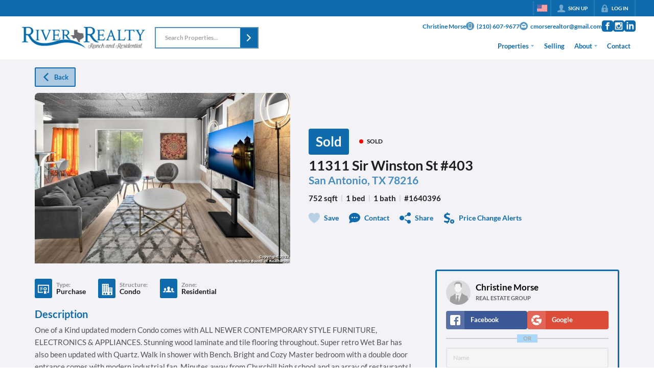

--- FILE ---
content_type: application/javascript
request_url: https://closehackstatic.com/_next/static/chunks/app/%5Bdomain%5D/listings/%5B%5B...path%5D%5D/page-1b3ca2139d971144.js
body_size: 2270
content:
(self.webpackChunk_N_E=self.webpackChunk_N_E||[]).push([[80967],{6682:(e,t,i)=>{"use strict";i.d(t,{ErrorPage:()=>s});var n=i(95155),s=function(e){var t=e.title,i=void 0===t?"Unable to Load Page":t,s=e.message;return e.errorDetails,(0,n.jsx)("html",{lang:"en",children:(0,n.jsx)("body",{children:(0,n.jsx)("div",{style:{position:"fixed",top:0,left:0,right:0,bottom:0,backgroundColor:"#1a1a1a",display:"flex",alignItems:"center",justifyContent:"center",fontFamily:'-apple-system, BlinkMacSystemFont, "Segoe UI", Roboto, sans-serif'},children:(0,n.jsxs)("div",{style:{maxWidth:"500px",padding:"40px",textAlign:"center"},children:[(0,n.jsx)("div",{style:{fontSize:"48px",marginBottom:"20px"},children:i.includes("Not Found")?"\uD83D\uDD0D":"⚠️"}),(0,n.jsx)("h1",{style:{color:"#ffffff",fontSize:"24px",fontWeight:"600",marginBottom:"16px",lineHeight:"1.3"},children:i}),(0,n.jsx)("p",{style:{color:"#a0a0a0",fontSize:"16px",lineHeight:"1.6"},children:void 0===s?"We're experiencing technical difficulties. Please try again in a few moments.":s}),!1]})})})})}},11978:(e,t,i)=>{"use strict";i.d(t,{default:()=>y});var n=i(61975),s=i(82732),o=i(45849),a=i(22043),r=i(71450),l=i(95155),d=i(20063),c=i(12115),h=i(21505),u=i(7192),f=i(25946);function p(e){var t=e.type,i=e.data,n=e.onClose;i.ok;var a=i.page;return(i.loading,a)?(0,l.jsx)(f.A,{isDash:"public"!=(void 0===t?"public":t),onClose:n,show:!!a,loading:a&&a.loading,navFixedHeight:"var(--nav-height, 84px)",supernavFixedHeight:"var(--supernav-height, 32px)",children:(0,l.jsx)(u.A,(0,o._)((0,s._)({},i),{contextual:!0}))}):null}var x=i(17),g=i(75848),m=i(59466),v=i(84317),_=i.n(v);function y(e){var t=(0,x.o)(),i=t.dispatch,u=t.server,f=u.auth;u.website,u.api_url,u.stylesheets,u.fonts,u.styling;var v=e.type,y=(0,a._)((0,c.useState)(!1),2),b=y[0],j=y[1],w=(0,a._)((0,c.useState)(!1),2),k=w[0],C=w[1],N=(0,a._)((0,c.useState)(null),2),P=N[0],E=N[1],S=(0,d.usePathname)(),z=(0,d.useRouter)(),D=(0,g.Ls)().fetcher;(0,c.useEffect)(function(){var e=S.split("/").filter(Boolean);if("listings"===e[0]&&e.length>=2){var t="/"+e.slice(1).join("/");j(!0),C(!0),E(null),A(t)}else b&&(j(!1),C(!1),E(null))},[S]);var A=function(e){return(0,n._)(function(){var t,n,a,l,d,c;return(0,r.YH)(this,function(r){switch(r.label){case 0:return r.trys.push([0,2,,3]),t=window.location.hostname,[4,D.post("/handlers/front/page-get?domain=".concat(t,"&permalink=/listings").concat(e))];case 1:return console.log("pageBuilder - pageGet",n=r.sent().data),n.ok?(E(n),C(!1),document.title=(null==(l=n.permalink_fetch)||null==(a=l.listing)?void 0:a.address_full)||(null==(c=n.permalink_fetch)||null==(d=c.listing)?void 0:d.address)||"Listing Detail"):(console.error("Listing not found"),j(!1),C(!1)),n.history&&i((0,m.bj)({auth:(0,o._)((0,s._)({},f),{history:n.history})})),[3,3];case 2:return console.error("Error fetching listing data:",r.sent()),j(!1),C(!1),[3,3];case 3:return[2]}})})()},F=function(){j(!1),C(!1),E(null),z.back()};return(0,l.jsxs)(l.Fragment,{children:[e.children,b&&(0,l.jsxs)(l.Fragment,{children:[(0,l.jsx)(h.R9,{onEscape:function(){return F()}}),k?(0,l.jsx)("div",{style:{position:"fixed",top:0,left:0,right:0,bottom:0,backgroundColor:"rgba(0, 0, 0, 0.5)",display:"flex",alignItems:"center",justifyContent:"center",zIndex:9999},children:(0,l.jsx)(_(),{color:"#ffffff",size:60})}):P&&(0,l.jsx)(p,{data:P,onClose:F,type:void 0===v?"public":v})]})]})}},25946:(e,t,i)=>{"use strict";i.d(t,{A:()=>h});var n=i(22043),s=i(95155),o=i(12115),a=i(47650),r=i(84317),l=i.n(r),d=i(46010),c=i(30218).Ay.div.withConfig({componentId:"sc-135eb5bf-0"})(["position:fixed;top:",";left:",";bottom:0;right:0;display:flex;justify-content:center;background-color:rgba(0,0,0,0.85);z-index:100;padding-top:40px;.swift_modal{background:var(--dash-bg,white);color:var(--dash-text,inherit);width:90%;overflow-y:auto;max-width:1200px;}.swift_modal_header{display:flex;position:sticky;top:0;background:var(--dash-bg,white);z-index:1000;.swift_modal_header_close{padding:16px;display:flex;align-items:center;cursor:pointer;i{margin-right:6px;i[data-mask-icon]{width:16px;height:16px;background-color:",";}}span{font-size:15px;font-weight:600;color:",";}}}.swift_modal_body{}.swift_modal_body_loading{padding:48px 18px;display:flex;justify-content:center;span{}}"],function(e){return e.$isDash?"0":"calc(var(--nav-height, 84px) + var(--supernav-height, 32px))"},function(e){return e.$isDash?"var(--dash-nav-width, 220px)":"0"},function(e){return e.theme.color_primary},function(e){return e.theme.color_primary});let h=function(e){var t=e.returnText,i=void 0===t?"Return":t,r=e.show,h=e.onClose,u=e.children,f=(e.title,e.loading),p=e.isDash,x=void 0===p?null:p,g=(0,n._)((0,o.useState)(!1),2),m=g[0],v=g[1];(0,o.useEffect)(function(){v(!0)},[]);var _=(void 0===f?null:f)?(0,s.jsx)(c,{$isDash:x,onClick:function(){return h()},children:(0,s.jsxs)("div",{className:"swift_modal",onClick:function(e){return e.stopPropagation()},children:[(0,s.jsx)("div",{className:"swift_modal_header",children:(0,s.jsxs)("div",{className:"swift_modal_header_close",onClick:h,children:[(0,s.jsx)(d.A,{i:"back"}),(0,s.jsx)("span",{children:i})]})}),(0,s.jsx)("div",{className:"swift_modal_body",children:(0,s.jsx)("div",{className:"swift_modal_body_loading",children:(0,s.jsx)(l(),{})})})]})}):void 0!==r&&r?(0,s.jsx)(c,{onClick:function(){return h()},$isDash:x,children:(0,s.jsxs)("div",{className:"swift_modal",onClick:function(e){return e.stopPropagation()},children:[(0,s.jsx)("div",{className:"swift_modal_header",children:(0,s.jsxs)("div",{className:"swift_modal_header_close",onClick:h,children:[(0,s.jsx)(d.A,{i:"back"}),(0,s.jsx)("span",{children:i})]})}),(0,s.jsx)("div",{className:"swift_modal_body",children:void 0===u?null:u})]})}):null;return m?a.createPortal(_,document.getElementById("swift-modal")):null}},69906:(e,t,i)=>{Promise.resolve().then(i.bind(i,6682)),Promise.resolve().then(i.bind(i,48839)),Promise.resolve().then(i.bind(i,11978)),Promise.resolve().then(i.bind(i,35379))}},e=>{e.O(0,[79621,77427,81127,80586,35647,49817,21864,34673,39630,12772,24136,85606,87149,30030,12389,16745,55325,6659,14087,19962,98354,79472,39422,81897,17330,98738,17808,68076,74899,57294,45617,39697,35379,28441,89342,31255,77358],()=>e(e.s=69906)),_N_E=e.O()}]);